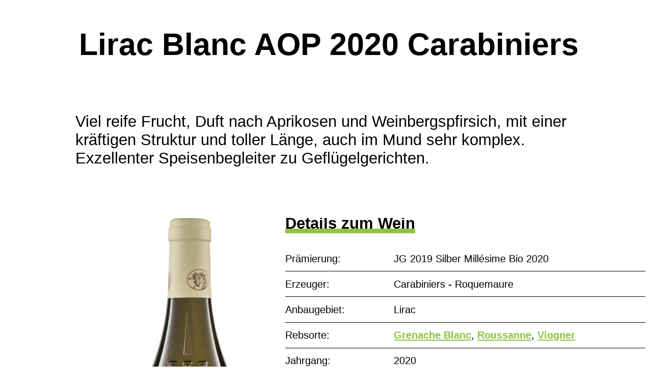

--- FILE ---
content_type: text/html; charset=UTF-8
request_url: https://www.xn--grner-laden-uhb.de/bioweinmoabit.php?a=15904
body_size: 2291
content:
<!DOCTYPE html>
<html lang="de">

<head>
  <meta http-equiv="Content-Type" content="text/html; charset=UTF-8">
  <meta name="viewport" content="width=device-width, initial-scale=1">
  <link rel="canonical" href="https://www.xn--grner-laden-uhb.de/bioweinmoabit.php?a=15904">
  <link rel="amphtml" href="https://xn--grner-laden-uhb.de/bioweinmoabitAmp.php?a=15904">
  <meta property="og:locale" content="de_DE">
  <meta property="og:type" content="website">
  <meta property="og:title" content="Gut sortierter, netter Bioladen an der Spree">
  <meta property="og:description" content="Lirac Blanc AOP 2020 Carabiniers">
  <meta property="og:url" content="https://xn--grner-laden-uhb.de/">
  <meta property="og:site_name" content="Grüner Laden, Bioladen Berlin Moabit seit 1982">
  <meta property="og:image" content="https://xn--grner-laden-uhb.de/images/wein/og/15904.jpg">
  <meta property="og:image:width" content="1200" />
  <meta property="og:image:height" content="630" />
  <meta name="twitter:card" content="summary_large_image">
  <meta name="twitter:description" content="Lirac Blanc AOP 2020 Carabiniers">
  <meta name="twitter:title" content="Gut sortierter, netter Bioladen an der Spree">
  <script type="application/ld+json">{ "@context": "https://schema.org", "@graph": [{ "@type": "WebPage", "@id": "https://xn--grner-laden-uhb.de/#webpage", "url": "https://xn--grner-laden-uhb.de/", "name": "Bioladen in Berlin Moabit", "inLanguage": "de-DE", "datePublished": "2020-03-28T08:35:59+00:00", "dateModified": "2024-05-04T18:40:31+02:00", "description": "Hier findest du eine freundliche Beratung, ein gro&szliges Angebot an Obst &amp Gemüse t&aumlglich frisch, ausgew&aumlhlte K&aumlsespezialitäten, viele Teesorten, Weine für jeden Anlass"}]} </script><script type="application/ld+json">
    {
  "@context": "https://schema.org",
  "@type": "GroceryStore",
  "priceRange": "€0 - €50",
  "paymentAccepted": "Cash, Master Card",
  "image": [
    "https://xn--grner-laden-uhb.de/images/Bioladen-BerlinMittel.png"
  ],
  "@id": "https://xn--grner-laden-uhb.de/#GroceryStore",
  "name": "Bioladen Grüner Laden",
  "address": {
    "@type": "PostalAddress",
    "streetAddress": "Bundesratufer 5",
    "addressLocality": "Moabit",
    "addressRegion": "Berlin",
    "postalCode": "10555",
    "addressCountry": "DE"
  },
  "geo": {
    "@type": "GeoCoordinates",
    "latitude": 52.52321,
    "longitude": 13.34010
  },
  "url": "https://xn--grner-laden-uhb.de",
  "telephone": "39748573",
  "email": "post@xn--grner-laden-uhb.de",
  "openingHoursSpecification": [
    {
      "@type": "OpeningHoursSpecification",
      "dayOfWeek": [
        "Monday",
        "Tuesday",
        "Wednesday",
        "Thursday",
        "Friday"
      ],
      "opens": "10:00",
      "closes": "19:00"
    },
    {
      "@type": "OpeningHoursSpecification",
      "dayOfWeek": "Saturday",
      "opens": "09:00",
      "closes": "14:00"
    }
  ]
}  </script>
  <script type="application/ld+json">
    {
  "@context": "http://schema.org",
  "@type": "Organization",
  "@id": "#GruLa",
  "name": "Grüner Laden",
  "url": "https://xn--grner-laden-uhb.de/",
  "address": "Berlin Moabit, Bundesratufer 5",
  "logo": "https://xn--grner-laden-uhb.de/images/Bioladen-Berlin.png",
  "hasPOS": {
    "@id": "https://rapunzel.de/"
  },
  "contactPoint": [
    {
      "@type": "ContactPoint",
      "telephone": "+49-030-3935623",
      "url": "https://xn--grner-laden-uhb.de",
      "email": "post@xn--grner-laden-uhb.de",
      "productSupported": "Bio",
      "areaServed": "Berlin Moabit",
      "contactType": "customer service"
    }
  ]
}  </script>
  <meta name="author" content="Sabine Maas, Grüner Laden">
  <meta name="Firma" content="Bioladen seit 1982">
  <meta name="description" content="Lirac Blanc AOP 2020 Carabiniers">
  <meta name="page-topic" content="Lebensmittel">
  <meta name="page-type" content="Bio">
  <meta name="robots" content="index, follow, max-snippet:-1, max-image-preview:large, max-video-preview:-1">
  <meta name="Language" content="de">
  <meta name="city" content="Berlin">
  <meta name="country" content="Germany">
  <meta name="state" content="Berlin">
  <meta name="zipcode" content="10555">
  <meta name="geo.position" content="52.52321; 13.34010">
  <meta name="geo.placename" content="Berlin, Moabit">
  <meta name="geo.region" content="DE-BER">
  <meta name="icbm" content="52.52321; 13.34010">
  <title>Grüner Laden, Weinhandel in Berlin Moabit</title>
  <link rel="icon" type="image/svg+xml" href="Bioladen-Berlin.svg">
  <link rel="manifest" href="/site.webmanifest">
  <link rel="mask-icon" href="/Bioladen-Berlin.svg" color="#5bbad5">
  <meta name="msapplication-TileColor" content="#ffc40d">
  <link rel="stylesheet" type="text/css" href="wein.min.css?1704286090">
</head>

<body id="body">
  <header>
    
  </header>
  <article class="container">
    <h1 class="Name">Lirac Blanc AOP 2020 Carabiniers</h1>
    <div class="Beschreibung">Viel reife Frucht, Duft nach Aprikosen und Weinbergspfirsich, mit einer kräftigen Struktur und toller Länge, auch im Mund sehr komplex. Exzellenter Speisenbegleiter zu Geflügelgerichten.</div>
    <div class="Bild">
            <img src="images/wein/big/15904.jpg" height="800" width="216" alt="Grüner Laden Wein ">
    </div>
    <section class="Details">
      <h2>Details zum Wein</h2>
      <div><div>Prämierung:</div><div>JG 2019 Silber Millésime Bio 2020</div></div><div><div>Erzeuger:</div><div>Carabiniers - Roquemaure</div></div><div><div>Anbaugebiet:</div><div>Lirac</div></div><div><div>Rebsorte:</div><div><a rel="noopener" title="Wiki" href="https://de.wikipedia.org/wiki/Grenache Blanc">Grenache Blanc</a>, <a rel="noopener" title="Wiki" href="https://de.wikipedia.org/wiki/Roussanne">Roussanne</a>, <a rel="noopener" title="Wiki" href="https://de.wikipedia.org/wiki/Viogner">Viogner</a></div></div><div><div>Jahrgang:</div><div>2020</div></div><div><div>Temperatur:</div><div>12°</div></div><div><div>Lagerzeit:</div><div>jetzt + 1-2 Jahre</div></div><div><div>Weinart:</div><div>Weißwein</div></div><div><div>Land:</div><div>Frankreich</div></div><div><div>Qualität:</div><div>Qualitätswein</div></div><div><div>Geschmack:</div><div>trocken</div></div><div><div>Kontrolle durch:</div><div>FR-BIO-01</div></div>    </section>
    <section class="Analyse">
      <h2>Weinanalyse</h2>
      <div><div>Kontrolle durch:</div><div>FR-BIO-01</div></div><div><div>Anbauverband:</div><div>Demeter/Sudvinbio</div></div><div><div>Restzucker (g/l):</div><div>1,9</div></div><div><div>Vorh. Alkohol (Vol%):</div><div>12,6</div></div><div><div>Gesamtsäure (g/l):</div><div>4,4</div></div><div><div>Schweflige Säure frei (mg/l):</div><div>28</div></div><div><div>Schweflige Säure ges. (mg/l):</div><div>62</div></div><div><div>Weinstil:</div><div>ausgewogen</div></div><div><div>Volumen:</div><div>0,75l</div></div><div><div>Pfand:</div><div>nein</div></div>      <p>Die Weinanalyse stellt lediglich einen Durchschnittswert dar.</p>
    </section>
  </article>
  <aside title="Weinauswahl">
    <!-- <a title="teilen" href="javascript:navigator.share({
        title: 'Grüner Laden - Bioladen Berlin Moabit - Lirac Blanc AOP 2020 Carabiniers',
        text: 'Lirac Blanc AOP 2020 Carabiniers',
        url: 'https://xn--grner-laden-uhb.de/bioweinmoabit.php?a=15904'
      })" >O</a> -->
  </aside>
  
  <footer>
    <a href="https://xn--grner-laden-uhb.de/" title="zurück">
      <h2>Grüner Laden</h2>
      <img src="/images/Bioladen-Berlin.webp" height="340" width="340" alt="Bioladen Berlin Moabit Wein">
      <p><a href="Bioladen-Berlin.html"><strong>Bioladen&nbspBerlin&nbsp</strong></a><a href="https://de.wikipedia.org/wiki/Berlin-Moabit"><strong>Moabit</strong></a></p>
  </a>
  </footer>
</body>

--- FILE ---
content_type: text/css
request_url: https://www.xn--grner-laden-uhb.de/wein.min.css?1704286090
body_size: -119
content:
@font-face{font-family:Kabel-Bold;src:local('Kabel Fett'),url(/fonts/kabel_bold-webfont.woff2) format('woff2');font-display:swap}body,html{font-family:sans-serif,arial;font-size:clamp(12px,1.6vw,2rem);margin:0;overflow-x:hidden;width:99vw}h2{margin-top:0;border-bottom:.7vw solid #8cc63f;line-height:.7em;width:fit-content;white-space:nowrap;overflow:hidden;text-overflow:ellipsis}footer h2{font-size:6vw;line-height:.9em;border-bottom:1.5vw solid #8cc63f}aside{position:fixed;left:1vw;top:50vh;height:6vw;width:6vw}aside:hover{cursor:pointer}aside:hover #backkreis{animation:kback .3s ease-in;fill:#8cc63f}aside:hover #backpfeil{fill:#000}.container{display:grid;grid-template-columns:40% 57%;grid-template-rows:auto auto auto auto;gap:2em 2em;grid-auto-flow:row;grid-template-areas:"Name Name" "Beschreibung Beschreibung" "Bild Details" "Bild Analyse";margin-left:1em}.Name{grid-area:Name;text-align:center;font-size:3rem;font-weight:700}.Beschreibung{grid-area:Beschreibung;font-size:1.5rem;padding:1vh 10vw 8vh 10vw}.Bild{grid-area:Bild;justify-self:right;margin-right:3vw}.Bild img{max-width:100%;height:auto}.Details{grid-area:Details;position:relative}.Analyse{grid-area:Analyse;position:relative}span{display:none}p{margin:.4em 0;border-bottom:1px;border-top:0;border-left:0;border-right:0;border-style:solid;border-color:#000;overflow:hidden}.Analyse>div,.Details>div{display:flex;flex-direction:row;border-bottom:1px;border-top:0;border-left:0;border-right:0;border-style:solid;border-color:#000;align-items:center;padding-top:.2rem;padding-bottom:.2rem;min-height:2em}.Analyse>div>div,.Details>div>div{flex:0 0 30%}.Analyse>div+div,.Details>div>div+div{flex:0 0 70%}footer a{color:#000}footer{font-family:Kabel-Bold;display:grid;align-items:center;justify-items:center;text-align:center;background:#f9f9f9;z-index:90;position:relative;margin-top:30vh;height:100vmin}footer img{width:auto;height:50vmin;margin-top:1vh}footer strong{border:0;display:block}a{color:#000;text-decoration:none}.Details a{color:#8cc63f;text-decoration:underline;font-weight:700}@media (max-width:1000px){.container{display:grid;grid-template-rows:auto;grid-template-columns:96vw;grid-auto-flow:row;grid-template-areas:"Name" "Beschreibung" "Bild" "Details" "Analyse"}.Bild{justify-self:center;margin:0}}